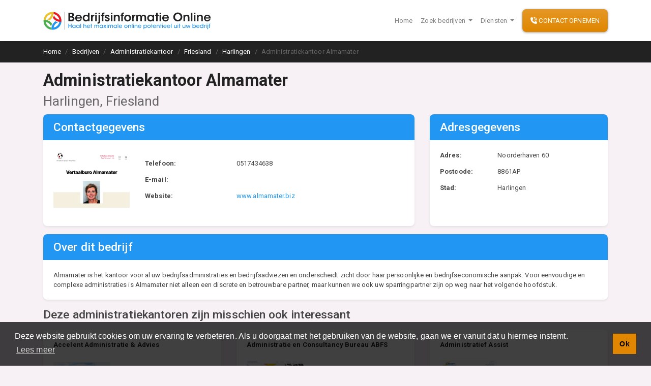

--- FILE ---
content_type: text/html; charset=UTF-8
request_url: https://bedrijfsinformatieonline.nl/bedrijven/administratiekantoor/friesland/harlingen/09827361-administratiekantoor-almamater
body_size: 5483
content:
<!doctype html>
<html lang="nl" class="h-100 bg-light">

<head>
    <meta charset="utf-8">
    <meta name="viewport" content="width=device-width, initial-scale=1, shrink-to-fit=no" />
    <link rel="stylesheet" href="/css/app.css?id=09020514c4991f9b3920" />
    <title>
        Administratiekantoor Almamater in Harlingen, Friesland
    </title>
    <link rel="preconnect" href="https://fonts.gstatic.com" />
    <link rel="preload" href="https://fonts.googleapis.com/css2?family=Roboto:wght@400;500;700&display=swap"
        as="style">
    <link rel="preload" href="https://cdn.jsdelivr.net/npm/cookieconsent@3/build/cookieconsent.min.css" as="style">
    <link rel="prefetch" href="https://ka-p.fontawesome.com/releases/v5.15.2/js/pro-v4-shims.min.js?token=caf3745eec"
        as="script" />
    <link rel="prefetch" href="https://cdn.jsdelivr.net/npm/cookieconsent@3/build/cookieconsent.min.js"
        as="script" />
          <script src="https://kit.fontawesome.com/caf3745eec.js" crossorigin="anonymous" async></script>
    
    <link rel="icon" href="https://bedrijfsinformatieonline.nl/images/favicon.png" />
    <meta name="maps-key" id="maps-key" content="AIzaSyATv4pELha9y2Ljb236JJUKIuq8FHuH3ek" />
    <link rel="canonical" href="https://bedrijfsinformatieonline.nl/bedrijven/administratiekantoor/friesland/harlingen/09827361-administratiekantoor-almamater" />
    <meta name="description" content="Lees alles over Administratiekantoor Almamater in Harlingen. Ontdek dit bedrijf in Harlingen en andere administratiekantoren op de grootste bedrijvengids van Nederland." />
    <link rel="preload" as="script" href="/js/app.js?id=dd7964933e175d3849cb" />
            <link rel="preconnect" href="https://adminlite.bedrijfsinformatieonline.nl/al-data/" />
        <script>
        window.dataLayer = [];
                    window.dataLayer.push({"event":"viewCompany","companyId":"09827361","companyName":"Administratiekantoor Almamater","companySlug":"administratiekantoor-almamater","provincie":"Friesland"});
            </script>
</head>

<body class="h-100 bg-light gids  d-flex flex-column company-view ">
            <header id="main-header" class="d-print-none">

            <nav class="navbar navbar-expand-lg navbar-light bg-white shadow-sm ">
                <div class="container">
                    <a class="navbar-brand  w-75 d-md-none no-print" href="/">
                        <img data-src="https://bedrijfsinformatieonline.nl/images/logo.svg" alt="BedrijfsInformatieOnline.nl"
                            class="lazy-load img-fluid" />
                    </a>
                    <a class="navbar-brand d-none d-md-inline-block" href="/">
                        <img data-src="https://bedrijfsinformatieonline.nl/images/logo.svg" alt="BedrijfsInformatieOnline.nl"
                            class="lazy-load img-fluid" />
                    </a>
                    <button class="navbar-toggler border-0 no-print" type="button" data-toggle="collapse"
                        data-target="#navbarSupportedContent" aria-controls="navbarSupportedContent"
                        aria-expanded="false" aria-label="Toggle navigation">
                        <span class="navbar-toggler-icon"></span>
                    </button>

                    <div class="collapse navbar-collapse" id="navbarSupportedContent">
                        <ul class="navbar-nav ml-auto mr-2 no-print">
                            <li class="nav-item ">
                                <a class="nav-link" href="/">Home</a>
                            </li>

                            <li class="nav-item dropdown">
                                <a class="nav-link dropdown-toggle" href="#" data-toggle="dropdown">
                                    Zoek bedrijven
                                </a>
                                <div class="dropdown-menu">
                                                                            <a class="dropdown-item" href="https://bedrijfsinformatieonline.nl/bedrijven/restaurant">
                                            Restaurant
                                            <span class="text-muted">
                                                (1904)
                                            </span>
                                        </a>
                                                                            <a class="dropdown-item" href="https://bedrijfsinformatieonline.nl/bedrijven/aannemer">
                                            Aannemer
                                            <span class="text-muted">
                                                (1456)
                                            </span>
                                        </a>
                                                                            <a class="dropdown-item" href="https://bedrijfsinformatieonline.nl/bedrijven/onderwijs-en-opleidingen">
                                            Onderwijs en Opleidingen
                                            <span class="text-muted">
                                                (1428)
                                            </span>
                                        </a>
                                                                            <a class="dropdown-item" href="https://bedrijfsinformatieonline.nl/bedrijven/makelaar">
                                            Makelaar
                                            <span class="text-muted">
                                                (1173)
                                            </span>
                                        </a>
                                                                            <a class="dropdown-item" href="https://bedrijfsinformatieonline.nl/bedrijven/hovenier">
                                            Hovenier
                                            <span class="text-muted">
                                                (1023)
                                            </span>
                                        </a>
                                                                            <a class="dropdown-item" href="https://bedrijfsinformatieonline.nl/bedrijven/garage">
                                            Garage
                                            <span class="text-muted">
                                                (977)
                                            </span>
                                        </a>
                                                                            <a class="dropdown-item" href="https://bedrijfsinformatieonline.nl/bedrijven/sportclub-sportvereniging">
                                            Sportclub Sportvereniging
                                            <span class="text-muted">
                                                (959)
                                            </span>
                                        </a>
                                                                            <a class="dropdown-item" href="https://bedrijfsinformatieonline.nl/bedrijven/fiets-scooter-brommer">
                                            Fiets Scooter Brommer
                                            <span class="text-muted">
                                                (892)
                                            </span>
                                        </a>
                                                                            <a class="dropdown-item" href="https://bedrijfsinformatieonline.nl/bedrijven/administratiekantoor">
                                            Administratiekantoor
                                            <span class="text-muted">
                                                (892)
                                            </span>
                                        </a>
                                                                            <a class="dropdown-item" href="https://bedrijfsinformatieonline.nl/bedrijven/kapper">
                                            Kapper
                                            <span class="text-muted">
                                                (881)
                                            </span>
                                        </a>
                                                                        <div class="dropdown-divider"></div>
                                    <a class="dropdown-item" href="https://bedrijfsinformatieonline.nl/bedrijven">
                                        Blader door alle
                                        1114 categorieën
                                    </a>
                                </div>
                            </li>
                            <li class="nav-item dropdown">
                                <a class="nav-link dropdown-toggle" href="#" data-toggle="dropdown">
                                    Diensten
                                </a>
                                <div class="dropdown-menu">
                                    <a class="dropdown-item" href="https://bedrijfsinformatieonline.nl/diensten/adverteren-via-google-adwords">
                                        Google Advertenties
                                    </a> <a class="dropdown-item" href="https://bedrijfsinformatieonline.nl/diensten/adverteren-via-facebook">
                                        Facebook Advertenties
                                    </a>
                                    <a class="dropdown-item" href="https://bedrijfsinformatieonline.nl/diensten/online-lead-generatie">
                                        Online Lead Generatie
                                    </a>
                                </div>

                            </li>

                        </ul>
                        <div class="my-2 my-lg-0">
                            <a href="https://bedrijfsinformatieonline.nl/contact" class="btn btn-warning btn-block">
                                <i class="fas fa-phone-volume	"></i> Contact opnemen
                            </a>
                        </div>
                    </div>
                </div>
            </nav>

        </header>

        <main class="flex-grow-1 bg-light">
                                                <nav aria-label="breadcrumb"
                        class="bg-dark d-none d-md-block no-print ">
                        <div class="container" itemscope="" itemtype="https://schema.org/WebPage"
                            itemref="organization-info page-title company-info">
                            <meta itemprop="lastReviewed" content="2026-01-1" />
                            <ol class="breadcrumb pl-0 rounded-0 mb-0 bg-transparent" itemprop="breadcrumb" itemscope
                                itemtype="https://schema.org/BreadcrumbList">
                                <li class="breadcrumb-item" itemprop="itemListElement" itemscope
                                    itemtype="https://schema.org/ListItem">
                                    <a href="/" itemprop="item" class="text-white">
                                        <span itemprop="name">Home</span>
                                    </a>
                                    <meta itemprop="position" content="1" />
                                </li>
                                                                    <li class="breadcrumb-item" itemprop="itemListElement" itemscope
                                        itemtype="https://schema.org/ListItem">
                                        <meta itemprop="position" content="2" />

                                                                                    <a href="https://bedrijfsinformatieonline.nl/bedrijven" class="text-white" itemprop="item">
                                                <span itemprop="name">
                                                    Bedrijven
                                                </span>
                                            </a>
                                                                            </li>
                                                                    <li class="breadcrumb-item" itemprop="itemListElement" itemscope
                                        itemtype="https://schema.org/ListItem">
                                        <meta itemprop="position" content="3" />

                                                                                    <a href="https://bedrijfsinformatieonline.nl/bedrijven/administratiekantoor" class="text-white" itemprop="item">
                                                <span itemprop="name">
                                                    Administratiekantoor
                                                </span>
                                            </a>
                                                                            </li>
                                                                    <li class="breadcrumb-item" itemprop="itemListElement" itemscope
                                        itemtype="https://schema.org/ListItem">
                                        <meta itemprop="position" content="4" />

                                                                                    <a href="https://bedrijfsinformatieonline.nl/bedrijven/administratiekantoor/friesland" class="text-white" itemprop="item">
                                                <span itemprop="name">
                                                    Friesland
                                                </span>
                                            </a>
                                                                            </li>
                                                                    <li class="breadcrumb-item" itemprop="itemListElement" itemscope
                                        itemtype="https://schema.org/ListItem">
                                        <meta itemprop="position" content="5" />

                                                                                    <a href="https://bedrijfsinformatieonline.nl/bedrijven/administratiekantoor/friesland/harlingen" class="text-white" itemprop="item">
                                                <span itemprop="name">
                                                    Harlingen
                                                </span>
                                            </a>
                                                                            </li>
                                                                    <li class="breadcrumb-item" itemprop="itemListElement" itemscope
                                        itemtype="https://schema.org/ListItem">
                                        <meta itemprop="position" content="6" />

                                                                                    <span itemprop="name" class="text-muted">
                                                Administratiekantoor Almamater
                                            </span>
                                                                            </li>
                                                            </ol>
                        </div>
                    </nav>
                                                                                                    <div id="gids-app">
            <div class="mb-3 overflow-hidden d-block w-100 border-radius shadow-sm">
                <google-maps address="Noorderhaven 60 8861AP Harlingen"></google-maps>
            </div>
        </div>
        <div class="container mt-3" itemscope itemtype="http://schema.org/LocalBusiness" id="company-info" itemprop="about">

        <h1 class="pt-3 pt-md-0" id="page-title">
            <span itemprop="name" class="d-block" style=""> Administratiekantoor Almamater</span>
            <small class="text-muted">Harlingen, Friesland</small>
        </h1>
        <div class="row">
            <div class="col-lg-8  mb-3">
                <div class="card h-100">
                    <div class="card-header bg-primary ">
                        <h3 class="card-title text-white mb-0">
                            <span class="text-white">
                                Contactgegevens
                            </span>
                        </h3>
                    </div>
                    <div class="card-body">


                        <div class="row align-items-center">

                            <div class="col-lg-3 company-thumbnail">
                                <img itemprop="image" content="/thumbnailp.php?site=www.almamater.biz&amp;id=09827361"
                                    data-src="/thumbnailp.php?site=www.almamater.biz&amp;id=09827361" alt=""
                                    class="img-fluid mb-3 mb-lg-0shadow-sm lazy-load " />

                            </div>

                            <div class="col">
                                <div class="row">
                                    <div class="col-4 ">
                                        <p class=" font-weight-bold">
                                            Telefoon:
                                        </p>
                                    </div>
                                    <div class="col">
                                        <p itemprop="telephone">
                                            0517434638
                                        </p>
                                    </div>
                                </div>

                                <div class="row">
                                    <div class="col-4 ">
                                        <p class=" font-weight-bold">
                                            E-mail:
                                        </p>
                                    </div>
                                    <div class="col">
                                        <p itemprop="email" itemprop="faxNumber">
                                            
                                        </p>
                                    </div>
                                </div>

                                <div class="row">
                                    <div class="col-4 ">
                                        <p class=" font-weight-bold">
                                            Website:
                                        </p>
                                    </div>
                                    <div class="col">
                                        <p>
                                            <a href="http://www.almamater.biz" target="_blank" itemprop="url"
                                                rel="noreferrer nofollow">
                                                www.almamater.biz
                                            </a>
                                        </p>
                                    </div>
                                </div>

                                
                                                                                                                                                                                                                                                                                                                                                                                                                                                        



                            </div>
                        </div>


                    </div>
                </div>
            </div>
            <div class="col-lg-4  mb-3">
                <div class="card h-100 ">
                    <div class="card-header bg-primary ">
                        <h3 class="card-title text-white mb-0">
                            <span class="text-white">
                                Adresgegevens
                            </span>
                        </h3>
                    </div>
                    <div class="card-body" itemprop="address location" itemscope
                        itemtype="https://schema.org/PostalAddress">


                        <div class="row">
                            <div class="col-4 ">
                                <p class=" font-weight-bold">
                                    Adres:
                                </p>
                            </div>
                            <div class="col">
                                <p itemprop="streetAddress">
                                    Noorderhaven 60
                                </p>
                            </div>
                        </div>

                        <div class="row">
                            <div class="col-4 ">
                                <p class=" font-weight-bold">
                                    Postcode:
                                </p>
                            </div>
                            <div class="col">
                                <p itemprop="postalCode">
                                    8861AP
                                </p>
                            </div>
                        </div>
                        <div class="row">
                            <div class="col-4 ">
                                <p class=" font-weight-bold">
                                    Stad:
                                </p>
                            </div>
                            <div class="col">
                                <p itemprop="addressLocality">
                                    Harlingen
                                </p>
                            </div>
                        </div>
                    </div>
                </div>

            </div>

        </div>
                    <div class="card mb-3">
                <div class="card-header bg-primary ">
                    <h3 class="card-title text-white mb-0">
                        <span class="text-white">
                            Over dit bedrijf
                        </span>
                    </h3>
		</div>

		                <div class="card-body" itemprop="description">

Almamater is het kantoor voor al uw bedrijfsadministraties en bedrijfsadviezen en onderscheidt zicht door haar persoonlijke en bedrijfseconomische aanpak. Voor eenvoudige en complexe administraties is Almamater niet alleen een discrete en betrouwbare partner, maar kunnen we ook uw sparringpartner zijn op weg naar het volgende hoofdstuk.
</div>

            </div>
                                                    <div class=" no-print">
                    <h3 class="mb-3">
                        Deze administratiekantoren zijn misschien ook interessant
                    </h3>
                    <div class="row mb-3">
                                                    <div class="col-lg-4 col-md-6 mb-3">
                                <div class="card mb-3 h-100">
                                    <div class="card-body h-100 d-flex flex-column justify-content-between">
                                        <p>
                                            <b>
                                                <a href="https://bedrijfsinformatieonline.nl/bedrijven/administratiekantoor/friesland/de-friese-meren/09522405-accelent-administratie-advies" class="text-dark">
                                                    Accelent Administratie &amp; Advies</a>
                                            </b>
                                        </p>
                                        <div class="row mb-2 align-items-center">
                                            <div class="col-5">
                                                <a href="https://bedrijfsinformatieonline.nl/bedrijven/administratiekantoor/friesland/de-friese-meren/09522405-accelent-administratie-advies">
                                                    <img data-src="/thumbnailp.php?site=www.accelent.nl&amp;id=09522405"
                                                        class="lazy-load img-fluid"
                                                        alt="" /></a>
                                            </div>
                                            <div class="col-7">
                                                <p class="mb-0">
                                                    Biensma 31,<br />
                                                    Grou
                                                </p>
                                            </div>
                                        </div>

                                        <a class="btn btn-primary  shadow-none btn-block"
                                            href="https://bedrijfsinformatieonline.nl/bedrijven/administratiekantoor/friesland/de-friese-meren/09522405-accelent-administratie-advies">
                                            Bekijk <i class="fas fa-arrow-circle-right"></i>
                                        </a>
                                    </div>
                                </div>
                            </div>
                                                    <div class="col-lg-4 col-md-6 mb-3">
                                <div class="card mb-3 h-100">
                                    <div class="card-body h-100 d-flex flex-column justify-content-between">
                                        <p>
                                            <b>
                                                <a href="https://bedrijfsinformatieonline.nl/bedrijven/administratiekantoor/friesland/de-friese-meren/417273408-administratie-en-consultancy-bureau-abfs" class="text-dark">
                                                    Administratie en Consultancy Bureau ABFS</a>
                                            </b>
                                        </p>
                                        <div class="row mb-2 align-items-center">
                                            <div class="col-5">
                                                <a href="https://bedrijfsinformatieonline.nl/bedrijven/administratiekantoor/friesland/de-friese-meren/417273408-administratie-en-consultancy-bureau-abfs">
                                                    <img data-src="/thumbnailp.php?site=www.financieleman.nl&amp;id=417273408"
                                                        class="lazy-load img-fluid"
                                                        alt="" /></a>
                                            </div>
                                            <div class="col-7">
                                                <p class="mb-0">
                                                    Bokkumerwal 4,<br />
                                                    Nes gem boarnsterhim
                                                </p>
                                            </div>
                                        </div>

                                        <a class="btn btn-primary  shadow-none btn-block"
                                            href="https://bedrijfsinformatieonline.nl/bedrijven/administratiekantoor/friesland/de-friese-meren/417273408-administratie-en-consultancy-bureau-abfs">
                                            Bekijk <i class="fas fa-arrow-circle-right"></i>
                                        </a>
                                    </div>
                                </div>
                            </div>
                                                    <div class="col-lg-4 col-md-6 mb-3">
                                <div class="card mb-3 h-100">
                                    <div class="card-body h-100 d-flex flex-column justify-content-between">
                                        <p>
                                            <b>
                                                <a href="https://bedrijfsinformatieonline.nl/bedrijven/administratiekantoor/friesland/leeuwarden/98721684-administratief-assist" class="text-dark">
                                                    Administratief Assist</a>
                                            </b>
                                        </p>
                                        <div class="row mb-2 align-items-center">
                                            <div class="col-5">
                                                <a href="https://bedrijfsinformatieonline.nl/bedrijven/administratiekantoor/friesland/leeuwarden/98721684-administratief-assist">
                                                    <img data-src="/thumbnailp.php?site=www.a-assist.nl&amp;id=98721684"
                                                        class="lazy-load img-fluid"
                                                        alt="" /></a>
                                            </div>
                                            <div class="col-7">
                                                <p class="mb-0">
                                                    De Eker 15,<br />
                                                    Goutum
                                                </p>
                                            </div>
                                        </div>

                                        <a class="btn btn-primary  shadow-none btn-block"
                                            href="https://bedrijfsinformatieonline.nl/bedrijven/administratiekantoor/friesland/leeuwarden/98721684-administratief-assist">
                                            Bekijk <i class="fas fa-arrow-circle-right"></i>
                                        </a>
                                    </div>
                                </div>
                            </div>
                                                    <div class="col-lg-4 col-md-6 mb-3">
                                <div class="card mb-3 h-100">
                                    <div class="card-body h-100 d-flex flex-column justify-content-between">
                                        <p>
                                            <b>
                                                <a href="https://bedrijfsinformatieonline.nl/bedrijven/administratiekantoor/friesland/de-friese-meren/83323811-administratiekantoor-a-w-de-vries-vof" class="text-dark">
                                                    Administratiekantoor A &amp; W de Vries VOF</a>
                                            </b>
                                        </p>
                                        <div class="row mb-2 align-items-center">
                                            <div class="col-5">
                                                <a href="https://bedrijfsinformatieonline.nl/bedrijven/administratiekantoor/friesland/de-friese-meren/83323811-administratiekantoor-a-w-de-vries-vof">
                                                    <img data-src="/thumbnailp.php?site=www.administratiekantoor-devries.nl&amp;id=83323811"
                                                        class="lazy-load img-fluid"
                                                        alt="" /></a>
                                            </div>
                                            <div class="col-7">
                                                <p class="mb-0">
                                                    Roggemole 6/16,<br />
                                                    Lemmer
                                                </p>
                                            </div>
                                        </div>

                                        <a class="btn btn-primary  shadow-none btn-block"
                                            href="https://bedrijfsinformatieonline.nl/bedrijven/administratiekantoor/friesland/de-friese-meren/83323811-administratiekantoor-a-w-de-vries-vof">
                                            Bekijk <i class="fas fa-arrow-circle-right"></i>
                                        </a>
                                    </div>
                                </div>
                            </div>
                                                    <div class="col-lg-4 col-md-6 mb-3">
                                <div class="card mb-3 h-100">
                                    <div class="card-body h-100 d-flex flex-column justify-content-between">
                                        <p>
                                            <b>
                                                <a href="https://bedrijfsinformatieonline.nl/bedrijven/administratiekantoor/friesland/weststellingwerf/80626031-administratiekantoor-veenstra" class="text-dark">
                                                    Administratiekantoor Veenstra</a>
                                            </b>
                                        </p>
                                        <div class="row mb-2 align-items-center">
                                            <div class="col-5">
                                                <a href="https://bedrijfsinformatieonline.nl/bedrijven/administratiekantoor/friesland/weststellingwerf/80626031-administratiekantoor-veenstra">
                                                    <img data-src="/thumbnailp.php?site=www.akvadministraties.nl&amp;id=80626031"
                                                        class="lazy-load img-fluid"
                                                        alt="" /></a>
                                            </div>
                                            <div class="col-7">
                                                <p class="mb-0">
                                                    V N Schonegevelstr 19,<br />
                                                    Wolvega
                                                </p>
                                            </div>
                                        </div>

                                        <a class="btn btn-primary  shadow-none btn-block"
                                            href="https://bedrijfsinformatieonline.nl/bedrijven/administratiekantoor/friesland/weststellingwerf/80626031-administratiekantoor-veenstra">
                                            Bekijk <i class="fas fa-arrow-circle-right"></i>
                                        </a>
                                    </div>
                                </div>
                            </div>
                                                    <div class="col-lg-4 col-md-6 mb-3">
                                <div class="card mb-3 h-100">
                                    <div class="card-body h-100 d-flex flex-column justify-content-between">
                                        <p>
                                            <b>
                                                <a href="https://bedrijfsinformatieonline.nl/bedrijven/administratiekantoor/friesland/ooststellingwerf/4792109485-administratieve-service-jolanda-ruitenbeek" class="text-dark">
                                                    Administratieve Service Jolanda Ruitenbeek</a>
                                            </b>
                                        </p>
                                        <div class="row mb-2 align-items-center">
                                            <div class="col-5">
                                                <a href="https://bedrijfsinformatieonline.nl/bedrijven/administratiekantoor/friesland/ooststellingwerf/4792109485-administratieve-service-jolanda-ruitenbeek">
                                                    <img data-src="/thumbnailp.php?site=www.jolandaruitenbeek.nl&amp;id=4792109485"
                                                        class="lazy-load img-fluid"
                                                        alt="" /></a>
                                            </div>
                                            <div class="col-7">
                                                <p class="mb-0">
                                                    Weidemaad 46,<br />
                                                    Oosterwolde (fr)
                                                </p>
                                            </div>
                                        </div>

                                        <a class="btn btn-primary  shadow-none btn-block"
                                            href="https://bedrijfsinformatieonline.nl/bedrijven/administratiekantoor/friesland/ooststellingwerf/4792109485-administratieve-service-jolanda-ruitenbeek">
                                            Bekijk <i class="fas fa-arrow-circle-right"></i>
                                        </a>
                                    </div>
                                </div>
                            </div>
                                            </div>
                                            <div class="card mb-3">
                            <div class="card-header bg-primary ">
                                <h3 class="card-title text-white mb-0">
                                    <span class="text-white">

                                        Categorie: Administratiekantoor

                                    </span>
                                </h3>
                            </div>
                            <div class="card-body">


                                <p>
                                    <p>In het algemeen gezegd is een administratiekantoor gespecialiseerd in alles dat bij de administratie van ondernemingen komt kijken.<br />
<br />
Een administratiekantoor kan de loonadministratie voor je verzorgen en de belastingen zoals  omzetbelasting en inkomstenbelasting. Een administratiekantoor kan jou eventueel ook advies geven over fiscale- en bankzaken, of je kunt er ook terecht met andere vragen die betrekking hebben tot je onderneming. <br />
<br />
Als je als ondernemer (klein of groot) geen kennis in huis hebt van administratie of als de administratie te veel tijd kost kun je dit uitbesteden aan een administatiekantoor.<br />
<br />
De term administratiekantoor is, niet beschermd. Let dus goed op met welk kantoor je in zee gaat.<br />
<br />
Een administratiekantoor kan bestaan uit 1 persoon maar er zijn ook administratiekantoren met meer dan 50 medewerkers.</p>
                                </p>
                                <p>
                                    <a href="https://bedrijfsinformatieonline.nl/bedrijven/administratiekantoor">
                                        <u>
                                            Lees meer over Administratiekantoor
                                        </u>
                                    </a>
                                </p>

                            </div>
                        </div>


                </div>
                                <div itemprop="containedInPlace" itemscope itemtype="https://schema.org/AdministrativeArea">
            <meta itemprop="name" content="Harlingen">
            <meta itemprop="url"
                content="https://bedrijfsinformatieonline.nl/bedrijven/administratiekantoor/friesland/harlingen">

            <div itemprop="containedInPlace" itemscope itemtype="https://schema.org/AdministrativeArea">
                <meta itemprop="name" content="Friesland">
                <meta itemprop="url"
                    content="https://bedrijfsinformatieonline.nl/bedrijven/administratiekantoor/friesland">

	    </div>

        </div>
        <div itemprop="knowsAbout" itemscope itemtype="https://schema.org/Thing">
            <meta itemprop="url" content="https://bedrijfsinformatieonline.nl/bedrijven/administratiekantoor">
        </div>
    </div>
        </main>
        <footer class="no-print text-white">
            <div class="bg-primary pt-4 pb-4">
                <div class="container">
                    <div class="row">


                        <div class=" col-md">
                            <h4 class="text-white font-weight-bold">
                                Vind specalisten in uw regio
                            </h4>
                            <div class="row d-print-none">
                                                                    <div class="col-6 col-lg-3">
                                        <p>
                                            <a href="https://bedrijfsinformatieonline.nl/bedrijven/restaurant" class="text-white">
                                                Restaurant
                                            </a>
                                        </p>
                                    </div>
                                                                    <div class="col-6 col-lg-3">
                                        <p>
                                            <a href="https://bedrijfsinformatieonline.nl/bedrijven/aannemer" class="text-white">
                                                Aannemer
                                            </a>
                                        </p>
                                    </div>
                                                                    <div class="col-6 col-lg-3">
                                        <p>
                                            <a href="https://bedrijfsinformatieonline.nl/bedrijven/onderwijs-en-opleidingen" class="text-white">
                                                Onderwijs en Opleidingen
                                            </a>
                                        </p>
                                    </div>
                                                                    <div class="col-6 col-lg-3">
                                        <p>
                                            <a href="https://bedrijfsinformatieonline.nl/bedrijven/makelaar" class="text-white">
                                                Makelaar
                                            </a>
                                        </p>
                                    </div>
                                                                    <div class="col-6 col-lg-3">
                                        <p>
                                            <a href="https://bedrijfsinformatieonline.nl/bedrijven/hovenier" class="text-white">
                                                Hovenier
                                            </a>
                                        </p>
                                    </div>
                                                                    <div class="col-6 col-lg-3">
                                        <p>
                                            <a href="https://bedrijfsinformatieonline.nl/bedrijven/garage" class="text-white">
                                                Garage
                                            </a>
                                        </p>
                                    </div>
                                                                    <div class="col-6 col-lg-3">
                                        <p>
                                            <a href="https://bedrijfsinformatieonline.nl/bedrijven/sportclub-sportvereniging" class="text-white">
                                                Sportclub Sportvereniging
                                            </a>
                                        </p>
                                    </div>
                                                                    <div class="col-6 col-lg-3">
                                        <p>
                                            <a href="https://bedrijfsinformatieonline.nl/bedrijven/fiets-scooter-brommer" class="text-white">
                                                Fiets Scooter Brommer
                                            </a>
                                        </p>
                                    </div>
                                                                    <div class="col-6 col-lg-3">
                                        <p>
                                            <a href="https://bedrijfsinformatieonline.nl/bedrijven/administratiekantoor" class="text-white">
                                                Administratiekantoor
                                            </a>
                                        </p>
                                    </div>
                                                                    <div class="col-6 col-lg-3">
                                        <p>
                                            <a href="https://bedrijfsinformatieonline.nl/bedrijven/kapper" class="text-white">
                                                Kapper
                                            </a>
                                        </p>
                                    </div>
                                                                <div class="col-md-6 col-lg-6">
                                    <p>
                                        <a href="https://bedrijfsinformatieonline.nl/bedrijven" class="text-white">
                                            Blader door alle
                                            1114
                                            categorieën
                                        </a>
                                    </p>
                                </div>
                            </div>
                        </div>
                        <div class="col-auto">
                            <h4 class="d-print-none text-white font-weight-bold">
                                Sitemap
                            </h4>
                            <div class="row">
                                <div class="col  col-md-6 ">
                                    <p>
                                        <a href="/" class="text-white">
                                            Home
                                        </a>
                                    </p>
                                </div>

                                <div class="col col-md-6 ">

                                    <p>
                                        <a href="https://bedrijfsinformatieonline.nl/contact" class="text-white">
                                            Contact
                                        </a>
                                    </p>
                                </div>
                                <div class="col col-md-6">

                                    <p>
                                        <a href="https://bedrijfsinformatieonline.nl/cookie-beleid" class="text-white">
                                            Cookiebeleid
                                        </a>
                                    </p>
                                </div>
                                <div class="col col-md-6">

                                    <p>
                                        <a href="https://bedrijfsinformatieonline.nl/privacy-verklaring" class="text-white">
                                            Privacyverklaring
                                        </a>
                                    </p>
                                </div>
                            </div>


                        </div>
                    </div>


                </div>
            </div>
            <div class="bg-dark" itemprop="reviewedBy" itemscope itemtype="https://schema.org/Organization"
                id="organization-info">
                <meta content="/" itemprop="url" />
                <meta content="https://bedrijfsinformatieonline.nl/images/logo.svg" itemprop="logo image" />
                <div class="container text-center pt-3 pb-3">
                    <small>
                        &copy;2026 <span itemprop="name">BedrijfsInformatieOnline.nl</span>
                    </small>
                </div>
            </div>
        </footer>
        <script defer>
        (function(w, d, s, l, i) {
            w[l] = w[l] || [];
            w[l].push({
                'gtm.start': new Date().getTime(),
                event: 'gtm.js'
            });
            var f = d.getElementsByTagName(s)[0],
                j = d.createElement(s),
                dl = l != 'dataLayer' ? '&l=' + l : '';
            j.async = true;
            j.src =
                'https://www.googletagmanager.com/gtm.js?id=' + i + dl;
            f.parentNode.insertBefore(j, f);
        })(window, document, 'script', 'dataLayer', 'GTM-K5ZT4WC');
    </script>
    <script src="https://cdn.jsdelivr.net/npm/cookieconsent@3/build/cookieconsent.min.js" data-cfasync="false"></script>
    <script defer>
        window.cookieconsent.initialise({
            "palette": {
                "popup": {
                    "background": "rgba(0,0,0,0.75)"
                },
                "button": {
                    "background": "#e08600"
                }
            },
            "content": {
                "message": "Deze website gebruikt cookies om uw ervaring te verbeteren. Als u doorgaat met het gebruiken van de website, gaan we er vanuit dat u hiermee instemt.",
                "dismiss": "Ok",
                "link": "Lees meer",
                "href": "https://bedrijfsinformatieonline.nl/cookie-beleid"
            }
        });
    </script>
    <script src="/js/app.js?id=dd7964933e175d3849cb" async></script>
</body>

</html>

